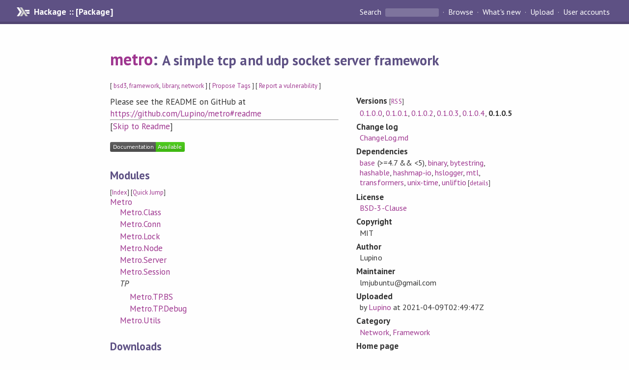

--- FILE ---
content_type: text/html; charset=utf-8
request_url: https://hackage.haskell.org/package/metro-0.1.0.5
body_size: 7468
content:
<!DOCTYPE html>
<html>
<head>
    <link href="/package/metro-0.1.0.5/docs/quick-jump.css" rel="stylesheet" type="text/css" title="QuickJump" />
  
  <meta name="viewport" content="width=device-width, initial-scale=1">
<link href="https://fonts.googleapis.com/css?family=PT+Sans:400,400i,700" rel="stylesheet">
<link rel="stylesheet" href="/static/hackage.css" type="text/css" />
<link rel="icon" type="image/png" href="/static/favicon.png" />
<link rel="search" type="application/opensearchdescription+xml" title="Hackage" href="/packages/opensearch.xml" />
  <link rel="stylesheet" href="https://cdn.jsdelivr.net/npm/prismjs@1.29.0/themes/prism-solarizedlight.min.css" media="(prefers-color-scheme: light)" />
  <link rel="stylesheet" href="https://cdn.jsdelivr.net/npm/prismjs@1.29.0/themes/prism-tomorrow.min.css" media="(prefers-color-scheme: dark)" />
  <title>
    metro: A simple tcp and udp socket server framework
  </title>
  <meta name="twitter:card" content="summary" />
  <meta name="twitter:site" content="@hackage" />
  <meta property="og:url" content="//hackage.haskell.org/package/metro" />
  <meta property="og:site_name" content="Hackage" />
  <meta property="og:type" content="website">
  <meta property="og:title" content="metro" />
  <meta property="og:description" content="A simple tcp and udp socket server framework" />
  
  <link rel="canonical" href="https://hackage.haskell.org/package/metro" />
  <script src="/static/jquery.min.js"></script>
  <script src="https://cdn.jsdelivr.net/npm/mathjax@3/es5/tex-chtml-full.js" type="text/javascript"></script>
  <base href="//hackage.haskell.org/package/metro-0.1.0.5/" />
</head>

<body>
  <div id="page-header">

  <a class="caption" href="/">Hackage :: [Package]</a>

<ul class="links" id="page-menu">

    <li>
      <form action="/packages/search" method="get" class="search">
        <button type="submit">Search&nbsp;</button>
        <input type="text" name="terms" />
      </form>
    </li>

    <li><a href="/packages/browse">Browse</a></li>

    <li><a href="/packages/recent">What's new</a></li>

    <li><a href="/upload">Upload</a></li>

    <li><a href="/accounts">User accounts</a></li>
    

</ul>

</div>

  <div id="content">
    <h1><a href="//hackage.haskell.org/package/metro">metro</a>: <small>A simple tcp and udp socket server framework</small></h1>
    <div style="font-size: small">
      [ <a href="/packages/tag/bsd3">bsd3</a>, <a href="/packages/tag/framework">framework</a>, <a href="/packages/tag/library">library</a>, <a href="/packages/tag/network">network</a> ]
      [ <a href="/package/metro/tags/edit">Propose Tags</a> ]
      [ <a href="https://github.com/haskell/security-advisories/blob/main/CONTRIBUTING.md">Report a vulnerability</a> ]
    </div>

          
    

    <div id="flex-container">
      <div id="left-pane">

        <div id="description">
                    <p>Please see the README on GitHub at <a href="https://github.com/Lupino/metro#readme">https://github.com/Lupino/metro#readme</a></p>
          
                    <hr>
          [<a href="#readme">Skip to Readme</a>]
          
        </div>

        <div id="badges" style="margin-top: 20px;">
            
            
            
                          <img src="https://img.shields.io/static/v1?label=Documentation&message=Available&color=success" />
            
        </div>

        <div id="modules">
          <h2>Modules</h2><p style="font-size: small">[<a href="/package/metro-0.1.0.5/docs/doc-index.html">Index</a>] [<a id="quickjump-trigger" href="#">Quick Jump</a>]</p><div id="module-list"><ul class="modules"><li><span class="module"><a href="/package/metro-0.1.0.5/docs/Metro.html">Metro</a></span><ul class="modules"><li><span class="module"><a href="/package/metro-0.1.0.5/docs/Metro-Class.html">Metro.Class</a></span></li><li><span class="module"><a href="/package/metro-0.1.0.5/docs/Metro-Conn.html">Metro.Conn</a></span></li><li><span class="module"><a href="/package/metro-0.1.0.5/docs/Metro-Lock.html">Metro.Lock</a></span></li><li><span class="module"><a href="/package/metro-0.1.0.5/docs/Metro-Node.html">Metro.Node</a></span></li><li><span class="module"><a href="/package/metro-0.1.0.5/docs/Metro-Server.html">Metro.Server</a></span></li><li><span class="module"><a href="/package/metro-0.1.0.5/docs/Metro-Session.html">Metro.Session</a></span></li><li><i>TP</i><ul class="modules"><li><span class="module"><a href="/package/metro-0.1.0.5/docs/Metro-TP-BS.html">Metro.TP.BS</a></span></li><li><span class="module"><a href="/package/metro-0.1.0.5/docs/Metro-TP-Debug.html">Metro.TP.Debug</a></span></li></ul></li><li><span class="module"><a href="/package/metro-0.1.0.5/docs/Metro-Utils.html">Metro.Utils</a></span></li></ul></li></ul></div>
        </div>

        

        <div id="downloads">
          <h2>Downloads</h2><ul><li><a href="/package/metro-0.1.0.5/metro-0.1.0.5.tar.gz">metro-0.1.0.5.tar.gz</a> [<a href="/package/metro-0.1.0.5/src/">browse</a>] (Cabal source package)</li><li><a href="/package/metro-0.1.0.5/metro.cabal">Package description</a> (as included in the package)</li></ul>
        </div>

        <div id="maintainer-corner">
          <h4>Maintainer's Corner</h4>
          <p><a href="/package/metro/maintainers">Package maintainers</a></p>
          <ul>
            <li>
              <a href="/user/Lupino">Lupino</a>
            </li>
          </ul>
          <p>For package maintainers and hackage trustees</p>
          <ul>
            <li>
              <a href="//hackage.haskell.org/package/metro/maintain">
                edit package information
              </a>
            </li>
          </ul>
          <p>Candidates</p>
          <ul>
            <li>
              <a href="/package/metro-0.1.0.0/candidate">0.1.0.0</a>, <a href="/package/metro-0.1.0.1/candidate">0.1.0.1</a>, <a href="/package/metro-0.1.0.2/candidate">0.1.0.2</a>, <a href="/package/metro-0.1.0.3/candidate">0.1.0.3</a>, <a href="/package/metro-0.1.0.4/candidate">0.1.0.4</a>, <a href="/package/metro-0.1.0.5/candidate">0.1.0.5</a>
            </li>
          </ul>
        </div>

      </div><!-- /left-pane -->


      <div id="properties">
        <table class="properties">
          <tbody>

            <tr>
              <th>Versions <span style="font-weight:normal;font-size: small;">[<a href="/package/metro.rss">RSS</a>]</span></th>
              <td><a href="/package/metro-0.1.0.0">0.1.0.0</a>, <a href="/package/metro-0.1.0.1">0.1.0.1</a>, <a href="/package/metro-0.1.0.2">0.1.0.2</a>, <a href="/package/metro-0.1.0.3">0.1.0.3</a>, <a href="/package/metro-0.1.0.4">0.1.0.4</a>, <strong>0.1.0.5</strong></td>
            </tr>

                        <tr>
              <th>Change&nbsp;log</th>
              <td class="word-wrap"><a href="/package/metro-0.1.0.5/changelog">ChangeLog.md</a></td>
            </tr>
            

            <tr>
              <th>Dependencies</th>
              <td><span style="white-space: nowrap"><a href="/package/base">base</a> (&gt;=4.7 &amp;&amp; &lt;5)</span>, <span style="white-space: nowrap"><a href="/package/binary">binary</a></span>, <span style="white-space: nowrap"><a href="/package/bytestring">bytestring</a></span>, <span style="white-space: nowrap"><a href="/package/hashable">hashable</a></span>, <span style="white-space: nowrap"><a href="/package/hashmap-io">hashmap-io</a></span>, <span style="white-space: nowrap"><a href="/package/hslogger">hslogger</a></span>, <span style="white-space: nowrap"><a href="/package/mtl">mtl</a></span>, <span style="white-space: nowrap"><a href="/package/transformers">transformers</a></span>, <span style="white-space: nowrap"><a href="/package/unix-time">unix-time</a></span>, <span style="white-space: nowrap"><a href="/package/unliftio">unliftio</a></span><span style="font-size: small"> [<a href="/package/metro-0.1.0.5/dependencies">details</a>]</span></td>
            </tr>

            

            <tr>
              <th>License</th>
              <td class="word-wrap"><a href="/package/metro-0.1.0.5/src/LICENSE">BSD-3-Clause</a></td>
            </tr>

                        <tr>
              <th>Copyright</th>
              <td class="word-wrap">MIT</td>
            </tr>
            

            <tr>
              <th>Author</th>
              <td class="word-wrap">Lupino</td>
            </tr>
            <tr>
              <th>Maintainer</th>
              <td class="word-wrap">lmjubuntu@gmail.com</td>
            </tr>

            <tr>
              <th>Uploaded</th>
              <td>by <a href="/user/Lupino">Lupino</a> at <span title="Fri Apr  9 02:49:47 UTC 2021">2021-04-09T02:49:47Z</span></td>
            </tr>

            

            <!-- Obsolete/deprecated 'Stability' field hidden
                 c.f. http://stackoverflow.com/questions/3841218/conventions-for-stability-field-of-cabal-packages
            <tr>
              <th>Stability</th>
              <td>Unknown</td>
            </tr>
            -->

                        <tr>
              <th>Category</th>
              <td><a href="/packages/#cat:Network">Network</a>, <a href="/packages/#cat:Framework">Framework</a></td>
            </tr>
            

                        <tr>
              <th>Home page</th>
              <td class="word-wrap">
                <a href=https://github.com/Lupino/metro#readme>https://github.com/Lupino/metro#readme</a>
              </td>
            </tr>
            

                        <tr>
              <th>Bug&nbsp;tracker</th>
              <td class="word-wrap">
                <a href="https://github.com/Lupino/metro/issues">https://github.com/Lupino/metro/issues</a>
              </td>
            </tr>
            

                        <tr>
              <th>Source&nbsp;repo</th>
              <td class="word-wrap">head: git clone <a href="https://github.com/Lupino/metro">https://github.com/Lupino/metro</a></td>
            </tr>
            

                        <tr>
              <th>Distributions</th>
              <td></td>
            </tr>
            

                        <tr>
              <th>Reverse Dependencies</th>
              <td>8 direct, 0 indirect <span style="font-size: small" class="revdepdetails"> [<a href="">details</a>]</span></td>
            </tr>
            <script>
              $('.revdepdetails').click(function(e) {
                e.preventDefault();
                var html = '<div><b>Direct</b><br /><p><a href="/package/metro-socket">metro-socket</a>, <a href="/package/metro-transport-crypto">metro-transport-crypto</a>, <a href="/package/metro-transport-tls">metro-transport-tls</a>, <a href="/package/metro-transport-websockets">metro-transport-websockets</a>, <a href="/package/metro-transport-xor">metro-transport-xor</a>, <a href="/package/periodic-client">periodic-client</a>, <a href="/package/periodic-common">periodic-common</a>, <a href="/package/periodic-server">periodic-server</a></p></div><span style="font-size: small"> [<a href="/package/metro/reverse">details</a>]</span>'
                modal.open({ content: html});
              });
            </script>
            

            

            <tr>
              <th>Downloads</th>
              <td>1186 total (14 in the last 30 days)</td>
            </tr>

            <tr>
              <th> Rating</th>
              <td>(no votes yet)
              <span style="font-size: small">[estimated by <a href="https://en.wikipedia.org/wiki/Bayesian_average">Bayesian average</a>]</span></td>
            </tr>

            <tr>
              <th>Your&nbsp;Rating</th>
              <td>
                <ul class="star-rating">
                  <li class="star uncool" id="1">&lambda;</li>
                  <li class="star uncool" id="2">&lambda;</li>
                  <li class="star uncool" id="3">&lambda;</li>
                </ul>
              
              </td>
            </tr>
            <tr>
              <th>Status</th>
              <td>Docs uploaded by user<br />Build status unknown <span style="font-size: small">[<a href="/package/metro-0.1.0.5/reports/">no reports yet</a>]</span></td>
            </tr>
          </tbody>
        </table>
      </div> <!-- /properties -->
    </div><!-- /flex-container -->

        <hr />
    <div id="readme-container">
      <h2 id="readme">Readme for metro-0.1.0.5</h2>
      [<a href="#description">back to package description</a>]
      <div class="embedded-author-content"><h1 id="metro">metro</h1>
<p>a simple tcp and udp socket server framework</p>
<h2 id="quick-start-with-example">Quick start with example</h2>
<pre><code class="language-haskell">import Metro.Class
import Metro.Node
import Metro.TCP
import Metro.Servable
import Metro.Session (SessionT, makeResponse_)

data CustomPacket = CustomPacket { ... }
type CustomPacketId = ...

instance RecvPacket CustomPacket where
  recvPacket recv = ...
instance SendPacket CustomPacket where
  sendPacket pkt send = ...

instance GetPacketId CustomPacketId where
  getPacketId = ...
instance SetPacketId CustomPacketId where
  setPacketId k pkt = ...

type NodeId = ...
data CustomEnv = CustomEnv { ... }
type DeviceT = NodeT CustomEnv NodeId CustomPacketId CustomPacket
type DeviceEnv = NodeEnv1 CustomEnv NodeId CustomPacketId CustomPacket

sessionHandler = makeResponse_ $ \pkt -&gt; ...

sessionGen :: IO CustomPacketId
sessionGen = ..

prepare :: Socket -&gt; ConnEnv tp -&gt; IO (Maybe (NodeId, CustomEnv))
prepare sock connEnv = Just ...

keepalive = 300

bind_port = &quot;tcp://:8080&quot;

startExampleServer = do
  sEnv &lt;- initServerEnv &quot;Example&quot; (tcpConfig &quot;tcp://:8080&quot;) sessionGen rawSocket prepare
  void $ forkIO $ startServer sEnv sessionHandler
</code></pre>
<p>more see <a href="https://github.com/Lupino/metro/tree/master/metro-example/src/Metro/Example.hs">metro-example/src/Metro/Example.hs</a></p>
<h2 id="projects-use-metro">Projects use metro</h2>
<ul>
<li><a href="https://github.com/Lupino/haskell-hole">haskell-hole</a> A hole to pass through the gateway. haskell version
</li>
<li><a href="https://github.com/Lupino/metro/tree/master/metro-example">metro-example</a> An example use metro
</li>
<li><a href="https://github.com/Lupino/haskell-periodic">haskell-periodic</a> Periodic task system haskell client and server
</li>
</ul>
</div>
    </div>
    <script src="https://cdn.jsdelivr.net/npm/prismjs@v1.29.0/components/prism-core.min.js"></script>
    <script src="https://cdn.jsdelivr.net/npm/prismjs@v1.29.0/plugins/autoloader/prism-autoloader.min.js"></script>
    
  </div> <!-- /content -->

  <style>
  div#overlay {
    position: fixed;
    top: 0;
    left: 0;
    width: 100%;
    height: 100%;
    background: #000;
    opacity: 0.5;
    filter: alpha(opacity=50);
  }

  div#modal {
    position: absolute;
    width: 200px;
    background: rgba(0, 0, 0, 0.2);
    border-radius: 14px;
    padding: 8px;
  }

  div#modal #content {
    border-radius: 8px;
    padding: 20px;
  }

  div#modal #close {
    position: absolute;
    background: url([data-uri]) 0 0 no-repeat;
    width: 24px;
    height: 27px;
    display: block;
    text-indent: -9999px;
    top: -7px;
    right: -7px;
  }

  .cool {
    color: gold;
    text-shadow:
    -1px -1px 0 #000,
    1px -1px 0 #000,
    -1px 1px 0 #000,
    1px 1px 0 #000;
  }

  .uncool {
    color: white;
    text-shadow:
    -1px -1px 0 #000,
    1px -1px 0 #000,
    -1px 1px 0 #000,
    1px 1px 0 #000;
  }

  .star-rating {
    margin: 0;
    list-style-type: none;
    font-size: 150%;
    color: black;
  }

  .star-rating li {
    float: left;
    margin: 0 1% 0 1%;
    cursor: pointer;
  }

  .clear-rating {
    font-size: small;
  }

</style>

<script>
  // Modals
  var modal = (function() {
    var
      method = {},
      overlay,
      modal,
      content,
      close;

    // Center the modal in the viewport
    method.center = function() {
      var top, left;

      top = Math.max($(window).height() - modal.outerHeight(), 0) / 2;
      left = Math.max($(window).width() - modal.outerWidth(), 0) / 2;

      modal.css({
        top: top + $(window).scrollTop(),
        left: left + $(window).scrollLeft()
      });
    };

    // Open the modal
    method.open = function(settings) {
      content.empty().append(settings.content);

      modal.css({
        width: settings.width || 'auto',
        height: settings.height || 'auto'
      });

      method.center();
      $(window).bind('resize.modal', method.center);
      modal.show();
      overlay.show();
    };

    // Close the modal
    method.close = function() {
      modal.hide();
      overlay.hide();
      content.empty();
      $(window).unbind('resize.modal');
    };

    // Generate the HTML and add it to the document
    overlay = $('<div id="overlay"></div>');
    modal = $('<div id="modal"></div>');
    content = $('<div id="content"></div>');
    close = $('<a id="close" href="#">close</a>');

    modal.hide();
    overlay.hide();
    modal.append(content, close);

    $(document).ready(function() {
      $('body').append(overlay, modal);
    });

    close.click(function(e) {
      e.preventDefault();
      method.close();
    });

    return method;
  }());
</script>

<script>
  // Voting
  var votesUrl = '/package/metro/votes';
  var star = {
    "id"       : undefined,
    "selected" : false
  };
  $('.star').mouseenter(function() {
    if (star.selected === false) {
      fill_stars(this.id, "in");
    }
  });
  $('.star').mouseleave(function() {
    if (star.selected === false) {
      fill_stars(this.id, "out");
    }
  });
  $('.star').click(function() {
    fill_stars(3, "out");
    fill_stars(this.id, "in");
    star.selected = true;
    star.id = this.id;
    var formData = {
      score: this.id
    }
    $.post(votesUrl, formData).done(function(data) {
        if(data != "Package voted for successfully") {
            modal.open({ content: data});
	}
    });
  });
  $('.clear-rating').click(function(e) {
    e.preventDefault()
    fill_stars(3, "out");
    star.selected = false;
    $.ajax({
      url: votesUrl,
      type: 'DELETE',
      success: function(result) {
        if(result != "Package vote removed successfully") {
          modal.open({ content: result });
	}
      }
    });
  });
  $(function() {
       var userRating = parseInt($("#userRating").val(),10);
       if(userRating > 0) {
         fill_stars(userRating,"in")
         star.selected = true;
         star.id       = userRating;
       }
  });
  var fill_stars = function(num, direction) {
    if (direction === "in")
      for (i = 0; i <= parseInt(num); i++)
        $("#" + i).removeClass('uncool').addClass('cool');
    else
      for (i = 0; i <= parseInt(num); i++)
        $("#" + i).removeClass('cool').addClass('uncool');
  }
</script>
  <div style="clear:both"></div>
  <div id="footer">
  <p>
    Produced by <a href="/">hackage</a> and <a href="http://haskell.org/cabal/">Cabal</a> 3.16.1.0.
  </p>
</div>

    <script src="/package/metro-0.1.0.5/docs/quick-jump.min.js" type="text/javascript"></script>
  <script type="text/javascript"> quickNav.init("/package/metro-0.1.0.5/docs", function(toggle) {var t = document.getElementById('quickjump-trigger');if (t) {t.onclick = function(e) { e.preventDefault(); toggle(); };}}); </script>
  

  

</body>
</html>